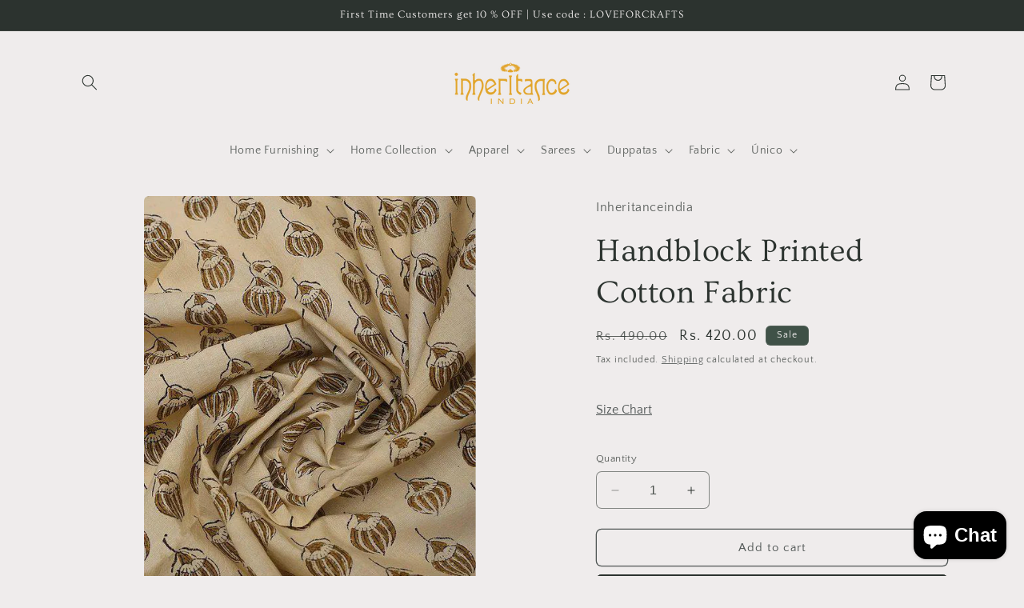

--- FILE ---
content_type: text/javascript; charset=utf-8
request_url: https://inheritanceindia.in/products/handblock-printed-cotton-fabric-1.js
body_size: 313
content:
{"id":8184872829211,"title":"Handblock Printed Cotton Fabric","handle":"handblock-printed-cotton-fabric-1","description":"\u003cdiv class=\"rows\"\u003e\n                                \u003ch4 style=\"margin-top: 20px;font-weight: bolder !important;\"\u003eProduct Description\u003c\/h4\u003e\n                                \u003cul style=\"font-size: 15px;line-height: 25px;\"\u003e\n                                                                        \u003cdiv class=\"col-xl-12 col-lg-12 col-md-12 col-sm-12 col-xs-12 nopadding\" style=\"margin-bottom: 15px; color:#777;font-size:14px;padding: 0;\"\u003e\n                                        This is a handblock printed fabric in geometric stripes                                    \u003c\/div\u003e\n                                \u003c\/ul\u003e\n                            \u003c\/div\u003e","published_at":"2023-03-20T03:09:46-04:00","created_at":"2023-03-20T03:09:46-04:00","vendor":"Inheritanceindia","type":"","tags":["Cotton Fabric","Fabric","sizechart"],"price":42000,"price_min":42000,"price_max":42000,"available":true,"price_varies":false,"compare_at_price":49000,"compare_at_price_min":49000,"compare_at_price_max":49000,"compare_at_price_varies":false,"variants":[{"id":44764897804571,"title":"Default Title","option1":"Default Title","option2":null,"option3":null,"sku":"","requires_shipping":true,"taxable":true,"featured_image":null,"available":true,"name":"Handblock Printed Cotton Fabric","public_title":null,"options":["Default Title"],"price":42000,"weight":0,"compare_at_price":49000,"inventory_management":"shopify","barcode":"","requires_selling_plan":false,"selling_plan_allocations":[]}],"images":["\/\/cdn.shopify.com\/s\/files\/1\/0731\/4423\/8363\/products\/2_b1b4da0f-0db7-4bd2-a096-8aaf9cd4dba0.jpg?v=1689579623","\/\/cdn.shopify.com\/s\/files\/1\/0731\/4423\/8363\/products\/1_270a0cdc-c454-4ff4-9335-a9b1a94168bb.jpg?v=1689579623"],"featured_image":"\/\/cdn.shopify.com\/s\/files\/1\/0731\/4423\/8363\/products\/2_b1b4da0f-0db7-4bd2-a096-8aaf9cd4dba0.jpg?v=1689579623","options":[{"name":"Title","position":1,"values":["Default Title"]}],"url":"\/products\/handblock-printed-cotton-fabric-1","media":[{"alt":"Handblock Printed Cotton Fabric","id":33236411580699,"position":1,"preview_image":{"aspect_ratio":0.756,"height":1588,"width":1200,"src":"https:\/\/cdn.shopify.com\/s\/files\/1\/0731\/4423\/8363\/products\/2_b1b4da0f-0db7-4bd2-a096-8aaf9cd4dba0.jpg?v=1689579623"},"aspect_ratio":0.756,"height":1588,"media_type":"image","src":"https:\/\/cdn.shopify.com\/s\/files\/1\/0731\/4423\/8363\/products\/2_b1b4da0f-0db7-4bd2-a096-8aaf9cd4dba0.jpg?v=1689579623","width":1200},{"alt":"Handblock Printed Cotton Fabric","id":33236411547931,"position":2,"preview_image":{"aspect_ratio":0.756,"height":1588,"width":1200,"src":"https:\/\/cdn.shopify.com\/s\/files\/1\/0731\/4423\/8363\/products\/1_270a0cdc-c454-4ff4-9335-a9b1a94168bb.jpg?v=1689579623"},"aspect_ratio":0.756,"height":1588,"media_type":"image","src":"https:\/\/cdn.shopify.com\/s\/files\/1\/0731\/4423\/8363\/products\/1_270a0cdc-c454-4ff4-9335-a9b1a94168bb.jpg?v=1689579623","width":1200}],"requires_selling_plan":false,"selling_plan_groups":[]}